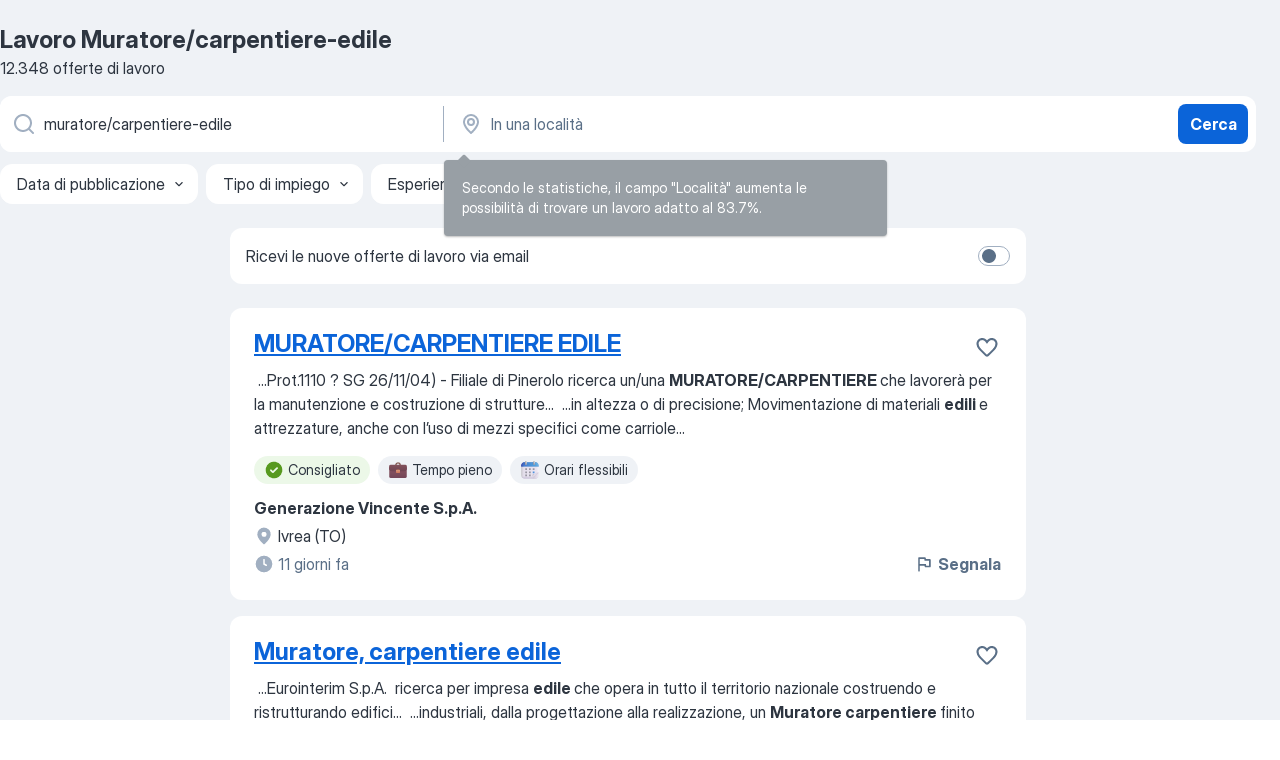

--- FILE ---
content_type: application/javascript; charset=UTF-8
request_url: https://it.jooble.org/cdn-cgi/challenge-platform/h/g/scripts/jsd/cc251d99e06e/main.js?
body_size: 4570
content:
window._cf_chl_opt={UxxT8:'g'};~function(l,Q,f,W,s,h,G,c){l=Y,function(O,m,qW,M,C,E){for(qW={O:230,m:182,C:277,E:205,j:253,z:248,H:262,e:194,S:213,g:256,o:226},M=Y,C=O();!![];)try{if(E=-parseInt(M(qW.O))/1*(parseInt(M(qW.m))/2)+-parseInt(M(qW.C))/3*(-parseInt(M(qW.E))/4)+parseInt(M(qW.j))/5+parseInt(M(qW.z))/6*(-parseInt(M(qW.H))/7)+parseInt(M(qW.e))/8+parseInt(M(qW.S))/9+parseInt(M(qW.g))/10*(-parseInt(M(qW.o))/11),E===m)break;else C.push(C.shift())}catch(j){C.push(C.shift())}}(b,500352),Q=this||self,f=Q[l(183)],W={},W[l(204)]='o',W[l(165)]='s',W[l(161)]='u',W[l(180)]='z',W[l(274)]='n',W[l(176)]='I',W[l(181)]='b',s=W,Q[l(212)]=function(O,C,E,j,qj,qE,qt,qb,H,S,g,o,F,x){if(qj={O:171,m:221,C:235,E:171,j:221,z:225,H:219,e:232,S:225,g:219,o:160,F:193,x:198,I:239,d:242},qE={O:276,m:198,C:186},qt={O:227,m:215,C:240,E:263},qb=l,C===null||C===void 0)return j;for(H=B(C),O[qb(qj.O)][qb(qj.m)]&&(H=H[qb(qj.C)](O[qb(qj.E)][qb(qj.j)](C))),H=O[qb(qj.z)][qb(qj.H)]&&O[qb(qj.e)]?O[qb(qj.S)][qb(qj.g)](new O[(qb(qj.e))](H)):function(I,qY,A){for(qY=qb,I[qY(qE.O)](),A=0;A<I[qY(qE.m)];I[A]===I[A+1]?I[qY(qE.C)](A+1,1):A+=1);return I}(H),S='nAsAaAb'.split('A'),S=S[qb(qj.o)][qb(qj.F)](S),g=0;g<H[qb(qj.x)];o=H[g],F=R(O,C,o),S(F)?(x='s'===F&&!O[qb(qj.I)](C[o]),qb(qj.d)===E+o?z(E+o,F):x||z(E+o,C[o])):z(E+o,F),g++);return j;function z(I,A,qq){qq=Y,Object[qq(qt.O)][qq(qt.m)][qq(qt.C)](j,A)||(j[A]=[]),j[A][qq(qt.E)](I)}},h=l(159)[l(192)](';'),G=h[l(160)][l(193)](h),Q[l(271)]=function(O,m,qH,qr,C,E,j,z){for(qH={O:244,m:198,C:198,E:179,j:263,z:168},qr=l,C=Object[qr(qH.O)](m),E=0;E<C[qr(qH.m)];E++)if(j=C[E],'f'===j&&(j='N'),O[j]){for(z=0;z<m[C[E]][qr(qH.C)];-1===O[j][qr(qH.E)](m[C[E]][z])&&(G(m[C[E]][z])||O[j][qr(qH.j)]('o.'+m[C[E]][z])),z++);}else O[j]=m[C[E]][qr(qH.z)](function(H){return'o.'+H})},c=function(qd,qI,qx,qF,qo,qS,qm,m,C,E){return qd={O:214,m:236},qI={O:229,m:263,C:229,E:229,j:260,z:202,H:202},qx={O:198},qF={O:203},qo={O:198,m:202,C:227,E:215,j:240,z:215,H:240,e:203,S:263,g:203,o:263,F:203,x:263,I:229,d:263,A:229,X:227,D:215,L:240,i:263,T:203,J:263,U:263,P:263,qF:263,qx:260},qS={O:252,m:202},qm=l,m=String[qm(qd.O)],C={'h':function(j){return null==j?'':C.g(j,6,function(z,qC){return qC=Y,qC(qS.O)[qC(qS.m)](z)})},'g':function(j,z,H,qa,S,o,F,x,I,A,X,D,L,i,T,J,U,P){if(qa=qm,null==j)return'';for(o={},F={},x='',I=2,A=3,X=2,D=[],L=0,i=0,T=0;T<j[qa(qo.O)];T+=1)if(J=j[qa(qo.m)](T),Object[qa(qo.C)][qa(qo.E)][qa(qo.j)](o,J)||(o[J]=A++,F[J]=!0),U=x+J,Object[qa(qo.C)][qa(qo.z)][qa(qo.H)](o,U))x=U;else{if(Object[qa(qo.C)][qa(qo.E)][qa(qo.j)](F,x)){if(256>x[qa(qo.e)](0)){for(S=0;S<X;L<<=1,i==z-1?(i=0,D[qa(qo.S)](H(L)),L=0):i++,S++);for(P=x[qa(qo.g)](0),S=0;8>S;L=1&P|L<<1.64,z-1==i?(i=0,D[qa(qo.o)](H(L)),L=0):i++,P>>=1,S++);}else{for(P=1,S=0;S<X;L=P|L<<1,i==z-1?(i=0,D[qa(qo.S)](H(L)),L=0):i++,P=0,S++);for(P=x[qa(qo.F)](0),S=0;16>S;L=P&1|L<<1.29,z-1==i?(i=0,D[qa(qo.x)](H(L)),L=0):i++,P>>=1,S++);}I--,I==0&&(I=Math[qa(qo.I)](2,X),X++),delete F[x]}else for(P=o[x],S=0;S<X;L=1&P|L<<1.3,z-1==i?(i=0,D[qa(qo.d)](H(L)),L=0):i++,P>>=1,S++);x=(I--,0==I&&(I=Math[qa(qo.A)](2,X),X++),o[U]=A++,String(J))}if(''!==x){if(Object[qa(qo.X)][qa(qo.D)][qa(qo.L)](F,x)){if(256>x[qa(qo.F)](0)){for(S=0;S<X;L<<=1,z-1==i?(i=0,D[qa(qo.i)](H(L)),L=0):i++,S++);for(P=x[qa(qo.T)](0),S=0;8>S;L=1&P|L<<1,z-1==i?(i=0,D[qa(qo.x)](H(L)),L=0):i++,P>>=1,S++);}else{for(P=1,S=0;S<X;L=P|L<<1,i==z-1?(i=0,D[qa(qo.S)](H(L)),L=0):i++,P=0,S++);for(P=x[qa(qo.F)](0),S=0;16>S;L=L<<1|P&1.82,i==z-1?(i=0,D[qa(qo.J)](H(L)),L=0):i++,P>>=1,S++);}I--,I==0&&(I=Math[qa(qo.I)](2,X),X++),delete F[x]}else for(P=o[x],S=0;S<X;L=L<<1|1&P,z-1==i?(i=0,D[qa(qo.U)](H(L)),L=0):i++,P>>=1,S++);I--,I==0&&X++}for(P=2,S=0;S<X;L=L<<1.69|1.82&P,z-1==i?(i=0,D[qa(qo.P)](H(L)),L=0):i++,P>>=1,S++);for(;;)if(L<<=1,z-1==i){D[qa(qo.qF)](H(L));break}else i++;return D[qa(qo.qx)]('')},'j':function(j,qQ){return qQ=qm,j==null?'':''==j?null:C.i(j[qQ(qx.O)],32768,function(z,qp){return qp=qQ,j[qp(qF.O)](z)})},'i':function(j,z,H,qf,S,o,F,x,I,A,X,D,L,i,T,J,P,U){for(qf=qm,S=[],o=4,F=4,x=3,I=[],D=H(0),L=z,i=1,A=0;3>A;S[A]=A,A+=1);for(T=0,J=Math[qf(qI.O)](2,2),X=1;J!=X;U=L&D,L>>=1,0==L&&(L=z,D=H(i++)),T|=(0<U?1:0)*X,X<<=1);switch(T){case 0:for(T=0,J=Math[qf(qI.O)](2,8),X=1;J!=X;U=L&D,L>>=1,0==L&&(L=z,D=H(i++)),T|=X*(0<U?1:0),X<<=1);P=m(T);break;case 1:for(T=0,J=Math[qf(qI.O)](2,16),X=1;X!=J;U=D&L,L>>=1,0==L&&(L=z,D=H(i++)),T|=X*(0<U?1:0),X<<=1);P=m(T);break;case 2:return''}for(A=S[3]=P,I[qf(qI.m)](P);;){if(i>j)return'';for(T=0,J=Math[qf(qI.C)](2,x),X=1;X!=J;U=L&D,L>>=1,0==L&&(L=z,D=H(i++)),T|=(0<U?1:0)*X,X<<=1);switch(P=T){case 0:for(T=0,J=Math[qf(qI.E)](2,8),X=1;J!=X;U=D&L,L>>=1,L==0&&(L=z,D=H(i++)),T|=X*(0<U?1:0),X<<=1);S[F++]=m(T),P=F-1,o--;break;case 1:for(T=0,J=Math[qf(qI.C)](2,16),X=1;J!=X;U=D&L,L>>=1,0==L&&(L=z,D=H(i++)),T|=X*(0<U?1:0),X<<=1);S[F++]=m(T),P=F-1,o--;break;case 2:return I[qf(qI.j)]('')}if(o==0&&(o=Math[qf(qI.C)](2,x),x++),S[P])P=S[P];else if(P===F)P=A+A[qf(qI.z)](0);else return null;I[qf(qI.m)](P),S[F++]=A+P[qf(qI.H)](0),o--,A=P,o==0&&(o=Math[qf(qI.O)](2,x),x++)}}},E={},E[qm(qd.m)]=C.h,E}(),v();function k(O,m,qu,q7){return qu={O:216,m:227,C:196,E:240,j:179,z:265},q7=l,m instanceof O[q7(qu.O)]&&0<O[q7(qu.O)][q7(qu.m)][q7(qu.C)][q7(qu.E)](m)[q7(qu.j)](q7(qu.z))}function N(C,E,qT,qn,j,z,H){if(qT={O:208,m:243,C:189,E:188,j:237,z:222,H:189,e:251,S:166,g:188,o:266,F:174,x:251,I:166},qn=l,j=qn(qT.O),!C[qn(qT.m)])return;E===qn(qT.C)?(z={},z[qn(qT.E)]=j,z[qn(qT.j)]=C.r,z[qn(qT.z)]=qn(qT.H),Q[qn(qT.e)][qn(qT.S)](z,'*')):(H={},H[qn(qT.g)]=j,H[qn(qT.j)]=C.r,H[qn(qT.z)]=qn(qT.o),H[qn(qT.F)]=E,Q[qn(qT.x)][qn(qT.I)](H,'*'))}function v(qi,qL,qX,qy,O,m,C,E,j){if(qi={O:163,m:243,C:170,E:247,j:246,z:190,H:258,e:258},qL={O:170,m:247,C:258},qX={O:191},qy=l,O=Q[qy(qi.O)],!O)return;if(!K())return;(m=![],C=O[qy(qi.m)]===!![],E=function(qK,z){if(qK=qy,!m){if(m=!![],!K())return;z=Z(),V(z.r,function(H){N(O,H)}),z.e&&n(qK(qX.O),z.e)}},f[qy(qi.C)]!==qy(qi.E))?E():Q[qy(qi.j)]?f[qy(qi.j)](qy(qi.z),E):(j=f[qy(qi.H)]||function(){},f[qy(qi.e)]=function(qV){qV=qy,j(),f[qV(qL.O)]!==qV(qL.m)&&(f[qV(qL.C)]=j,E())})}function Y(q,r,O){return O=b(),Y=function(m,C,a){return m=m-159,a=O[m],a},Y(q,r)}function y(O,qs,q0){return qs={O:220},q0=l,Math[q0(qs.O)]()<O}function b(qJ){return qJ='chlApiRumWidgetAgeMs,status,10DbytYd,ontimeout,onreadystatechange,/jsd/oneshot/cc251d99e06e/0.6519660934999341:1763536391:gRaTwp43KLD3DTWIZhBglzzEbo6cgh94TjjPUZim3HY/,join,isArray,133NiKPCp,push,XMLHttpRequest,[native code],error,http-code:,now,ttuO8,appendChild,eiUW7,FuTV3,errorInfoObject,number,chlApiUrl,sort,834NtAumB,_cf_chl_opt;IWcE4;Rnrj2;MnHSY6;AOwm3;IpYo4;DktaO6;jJnRO8;jqSd0;BCsL6;KoHeN1;LYXex0;MMkG8;GHGja3;SmLg3;eiUW7;RIgDA6;SFhM7,includes,undefined,catch,__CF$cv$params,UxxT8,string,postMessage,removeChild,map,chctx,readyState,Object,_cf_chl_opt,floor,detail,iframe,bigint,send,function,indexOf,symbol,boolean,168QijOdF,document,style,onerror,splice,createElement,source,success,DOMContentLoaded,error on cf_chl_props,split,bind,606592lsvuTk,chlApiSitekey,toString,tabIndex,length,POST,jsd,MZAL3,charAt,charCodeAt,object,12788QjvkiS,chlApiClientVersion,/b/ov1/0.6519660934999341:1763536391:gRaTwp43KLD3DTWIZhBglzzEbo6cgh94TjjPUZim3HY/,cloudflare-invisible,contentDocument,onload,body,SmLg3,7319421YNsAvP,fromCharCode,hasOwnProperty,Function,getPrototypeOf,BFNxv0,from,random,getOwnPropertyNames,event,msg,contentWindow,Array,11455114xhgocm,prototype,xhr-error,pow,3387agdQFY,timeout,Set,open,/cdn-cgi/challenge-platform/h/,concat,pujUgw,sid,navigator,isNaN,call,display: none,d.cookie,api,keys,clientInformation,addEventListener,loading,14502lfXZcL,/invisible/jsd,stringify,parent,Hz-NgFf9GIS4xOAUi7E6LnW+5l0MbPpw1RkKJCVrBQqaj2dZmDteYc3$syuXhv8To,471490TIcYzT'.split(','),b=function(){return qJ},b()}function B(O,qN,q9,m){for(qN={O:235,m:244,C:217},q9=l,m=[];null!==O;m=m[q9(qN.O)](Object[q9(qN.m)](O)),O=Object[q9(qN.C)](O));return m}function V(O,m,qh,qB,qR,qk,q2,C,E){qh={O:163,m:264,C:233,E:199,j:234,z:172,H:164,e:259,S:243,g:231,o:257,F:210,x:185,I:177,d:236,A:250},qB={O:228},qR={O:255,m:189,C:267},qk={O:231},q2=l,C=Q[q2(qh.O)],E=new Q[(q2(qh.m))](),E[q2(qh.C)](q2(qh.E),q2(qh.j)+Q[q2(qh.z)][q2(qh.H)]+q2(qh.e)+C.r),C[q2(qh.S)]&&(E[q2(qh.g)]=5e3,E[q2(qh.o)]=function(q3){q3=q2,m(q3(qk.O))}),E[q2(qh.F)]=function(q4){q4=q2,E[q4(qR.O)]>=200&&E[q4(qR.O)]<300?m(q4(qR.m)):m(q4(qR.C)+E[q4(qR.O)])},E[q2(qh.x)]=function(q5){q5=q2,m(q5(qB.O))},E[q2(qh.I)](c[q2(qh.d)](JSON[q2(qh.A)](O)))}function Z(qe,qO,C,E,j,z,H){qO=(qe={O:187,m:175,C:184,E:241,j:197,z:211,H:270,e:224,S:245,g:238,o:209,F:211,x:167},l);try{return C=f[qO(qe.O)](qO(qe.m)),C[qO(qe.C)]=qO(qe.E),C[qO(qe.j)]='-1',f[qO(qe.z)][qO(qe.H)](C),E=C[qO(qe.e)],j={},j=SmLg3(E,E,'',j),j=SmLg3(E,E[qO(qe.S)]||E[qO(qe.g)],'n.',j),j=SmLg3(E,C[qO(qe.o)],'d.',j),f[qO(qe.F)][qO(qe.x)](C),z={},z.r=j,z.e=null,z}catch(S){return H={},H.r={},H.e=S,H}}function K(qw,q1,O,m,C,E){return qw={O:163,m:173,C:173,E:268},q1=l,O=Q[q1(qw.O)],m=3600,C=Math[q1(qw.m)](+atob(O.t)),E=Math[q1(qw.C)](Date[q1(qw.E)]()/1e3),E-C>m?![]:!![]}function R(O,m,C,qv,q8,E){q8=(qv={O:162,m:225,C:261,E:178},l);try{return m[C][q8(qv.O)](function(){}),'p'}catch(j){}try{if(null==m[C])return m[C]===void 0?'u':'x'}catch(z){return'i'}return O[q8(qv.m)][q8(qv.C)](m[C])?'a':m[C]===O[q8(qv.m)]?'C':!0===m[C]?'T':!1===m[C]?'F':(E=typeof m[C],q8(qv.E)==E?k(O,m[C])?'N':'f':s[E]||'?')}function n(E,j,qZ,q6,z,H,S,g,o,F,x,I){if(qZ={O:223,m:266,C:163,E:234,j:172,z:164,H:207,e:249,S:264,g:233,o:199,F:231,x:257,I:195,d:172,A:272,X:275,D:269,L:254,i:201,T:206,J:218,U:273,P:169,qu:188,qc:200,qv:177,qN:236},q6=l,!y(.01))return![];H=(z={},z[q6(qZ.O)]=E,z[q6(qZ.m)]=j,z);try{S=Q[q6(qZ.C)],g=q6(qZ.E)+Q[q6(qZ.j)][q6(qZ.z)]+q6(qZ.H)+S.r+q6(qZ.e),o=new Q[(q6(qZ.S))](),o[q6(qZ.g)](q6(qZ.o),g),o[q6(qZ.F)]=2500,o[q6(qZ.x)]=function(){},F={},F[q6(qZ.I)]=Q[q6(qZ.d)][q6(qZ.A)],F[q6(qZ.X)]=Q[q6(qZ.d)][q6(qZ.D)],F[q6(qZ.L)]=Q[q6(qZ.j)][q6(qZ.i)],F[q6(qZ.T)]=Q[q6(qZ.j)][q6(qZ.J)],x=F,I={},I[q6(qZ.U)]=H,I[q6(qZ.P)]=x,I[q6(qZ.qu)]=q6(qZ.qc),o[q6(qZ.qv)](c[q6(qZ.qN)](I))}catch(d){}}}()